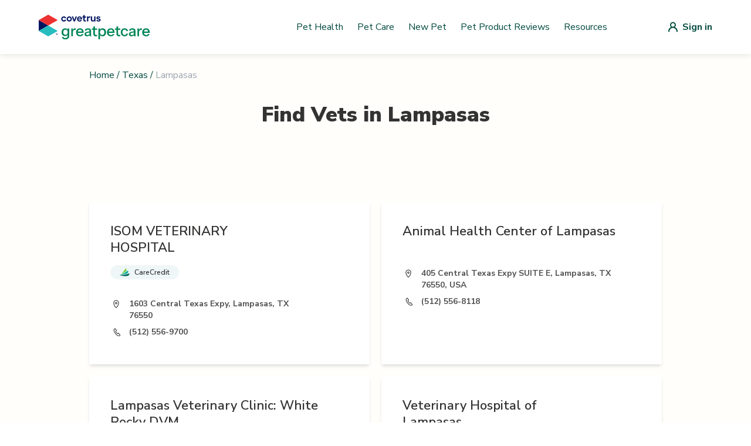

--- FILE ---
content_type: image/svg+xml
request_url: https://vets.greatpetcare.com/_next/static/media/phone-icon.d85a561c.svg
body_size: 202
content:
<svg 
  width="20" 
  height="21" 
  viewBox="0 0 20 21" 
  fill="none" 
  xmlns="http://www.w3.org/2000/svg"
>
  <path 
    fill-rule="evenodd" 
    clip-rule="evenodd" 
    d="M7.7767 3.47039C8.01005 3.29272 8.34325 3.33785 8.52093 3.5712L11.0387 6.87783C11.2163 7.11117 11.1712 7.44437 10.9379 7.62205L9.88615 8.42285C9.87886 8.45945 9.87188 8.54689 9.90896 8.71492C9.98455 9.05747 10.2329 9.63088 10.8801 10.481C11.5274 11.3311 12.0141 11.723 12.3242 11.887C12.4763 11.9674 12.5625 11.984 12.5997 11.9867L13.6514 11.1859C13.8848 11.0082 14.218 11.0533 14.3957 11.2867L17.1931 14.9607C17.3708 15.194 17.3257 15.5273 17.0923 15.7049L15.9901 16.5442C15.9701 16.5594 15.9491 16.5732 15.9271 16.5854C14.6152 17.3174 11.6036 16.9957 8.1981 12.5232C6.48243 10.2699 5.80254 8.46973 5.69853 7.09843C5.59457 5.72766 6.0712 4.769 6.67449 4.30964L7.7767 3.47039ZM12.622 11.9865C12.622 11.9865 12.6215 11.9866 12.6204 11.9867L12.622 11.9865ZM9.89227 8.40142C9.89229 8.40144 9.89208 8.40195 9.89158 8.40292L9.89227 8.40142ZM7.99761 4.63713L7.31792 5.15467C7.06394 5.34805 6.67428 5.91962 6.75759 7.0181C6.84086 8.11604 7.40181 9.72414 9.04313 11.8797C12.3002 16.1573 14.7437 15.9928 15.3809 15.6731L16.0264 15.1816L13.8723 12.3526L13.1926 12.8701C12.8225 13.152 12.3004 13.0759 11.8277 12.8259C11.3281 12.5617 10.7306 12.0378 10.0351 11.1244C9.33961 10.211 8.9936 9.49569 8.87181 8.94379C8.75658 8.4216 8.82208 7.89811 9.19223 7.61627L9.87193 7.09873L7.99761 4.63713Z" 
    fill="#333333"
  />
</svg>
